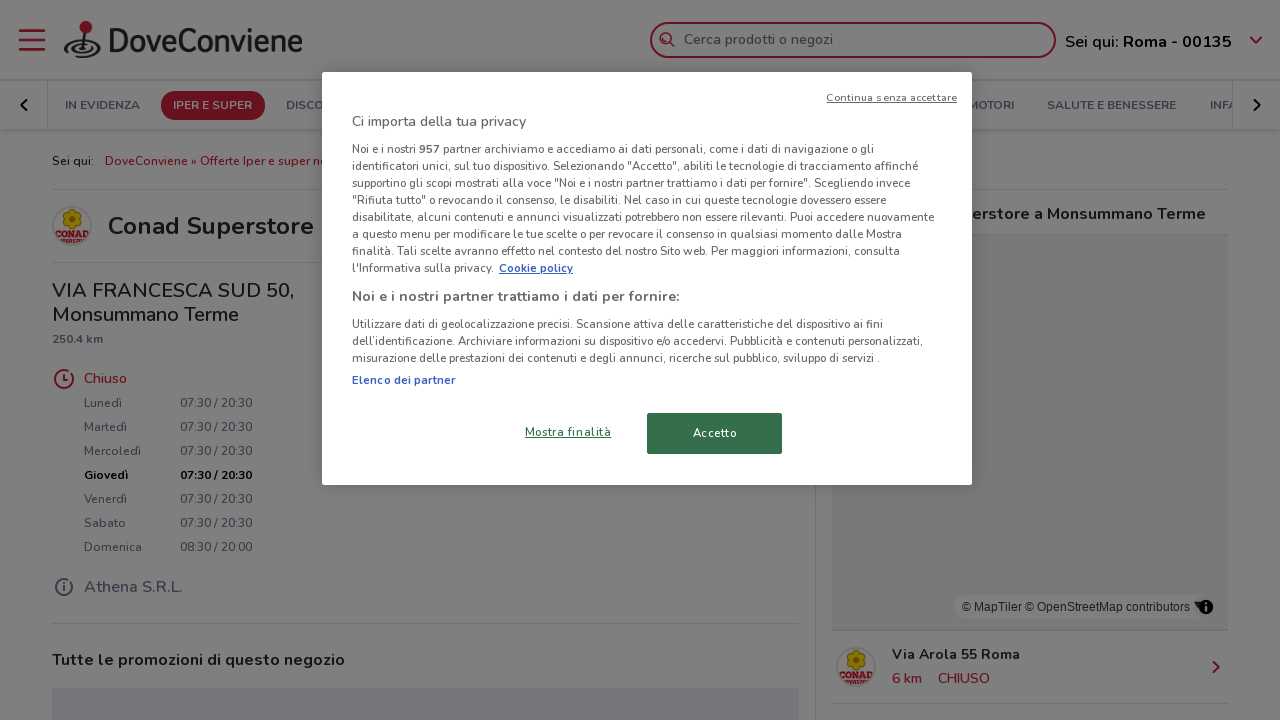

--- FILE ---
content_type: text/html; charset=UTF-8
request_url: https://www.doveconviene.it/negozi/conad-superstore/1185327/via-francesca-sud-50
body_size: 16753
content:

<!DOCTYPE html>
<html lang="it">
<head>
			<script type="text/javascript">
			window.DCConfig = {"map":{"apiKey":"AIzaSyBpqfwB1xywP2DcJ5dGOjJmQxa-1aGslig","serverApiKey":"AIzaSyDEGkAFMcshcC6mmXewxmrQemfmExwyPC0","language":"it","country":"it","woosmapApiKey":"woos-e4b99627-d6b0-3835-9844-81d66e333a44","woosmapPrivateApiKey":"322b2812-8ce9-48f8-b79a-a5de9b5953ee"},"mobileClient":false,"UIOptions":{"wizardDisabled":true},"deviceInfo":{"platform":"MacOSX","browser":"Chrome","version":"0.0","browser_name_regex":"\/^mozilla\\\/5\\.0 \\(.*mac os x.*\\) applewebkit.* \\(.*khtml.*like.*gecko.*\\) .*chrome\\\/.* safari\\\/.*$\/","browser_name_pattern":"mozilla\/5.0 (*mac os x*) applewebkit* (*khtml*like*gecko*) *chrome\/* safari\/*","parent":"Chrome Generic","comment":"Chrome Generic","browser_type":"unknown","browser_bits":"0","browser_maker":"Google Inc","browser_modus":"unknown","majorver":"0","minorver":"0","platform_version":"unknown","platform_description":"unknown","platform_bits":"0","platform_maker":"unknown","alpha":"false","beta":"false","win16":"false","win32":"false","win64":"false","frames":"false","iframes":"false","tables":"false","cookies":"false","backgroundsounds":"false","javascript":"false","vbscript":"false","javaapplets":"false","activexcontrols":"false","ismobiledevice":false,"istablet":false,"issyndicationreader":"false","crawler":false,"isfake":"false","isanonymized":"false","ismodified":"false","cssversion":"0","aolversion":"0","device_name":"unknown","device_maker":"unknown","device_type":"Desktop","device_pointing_method":"mouse","device_code_name":"unknown","device_brand_name":"unknown","renderingengine_name":"unknown","renderingengine_version":"unknown","renderingengine_description":"unknown","renderingengine_maker":"unknown"},"importantCity":"","jsString":{"geolocationBox":{"indirizzo_vuoto":"Inserisci un indirizzo","indirizzo_sbagliato":"Indirizzo non trovato"},"mapStores":{"negozi":"Negozi"},"retailerSearch":{"retailer_not_found":"Catena non trovata"},"subscriptions":{"at_least_a_category":"Devi selezionare almeno una categoria","select_a_city":"Seleziona una citt\u00e0","email_not_valid":"Email non valida"},"storesHours":{"open":"Aperto","closed":"Chiuso"},"adsense":{"box_title":"Sponsorizzato","expiring_label":"Non scade","ads":"Ads"},"autocomplete":{"empty_state_title":"Non ci sono risultati per \u201c{{searchText}}\u201d","empty_state_body":"Prova con una nuova ricerca: inserisci il nome di un negozio, un marchio o un prodotto. Qui sotto trovi alcuni esempi","recommended":"Consigliati","recommendedRetailers":"Negozi consigliati","recommendedCategories":"Prodotti pi\u00f9 ricercati","recommendedBrands":"Migliori Marche","history":"Ricerche recenti","retailers":"Prodotti o Negozi","brands":"Marche","categories":"Prodotti pi\u00f9 ricercati","clearHistory":"Cancella","showAll":"Mostra tutti","sponsoredGibsTitle":"In primo piano","sponsoredGibLabel":"In evidenza","viewAll":"Vedi tutti"},"productsSearch":{"filtersEmptyStateTitle":"Non ci sono risultati per \u201c{{category_name}}\u201d","filtersEmptyStateSubTitle":"Prova a modificare i filtri o effettuare una nuova ricerca, inserendo il nome di un negozio, di un marchio o di un prodotto."},"flyerInfo":{"toggleTableOfContents":"Indice del volantino","toggleNavigator":"Tutte le pagine","storesSectionTitle":"I negozi pi\u00f9 vicini"}},"surveyContent":{"enable":false,"link":"https:\/\/it.surveymonkey.com\/r\/RY8YFTP","title":"Aiutaci a migliorare DoveConviene!","description":"Ti chiediamo pochi secondi per rispondere ad alcune domande. Ci aiuterai a migliorare il servizio!","openTimeout":5000},"iubenda":{"cookiePolicyId":748674,"siteId":63217,"lang":"it","cmpApiKey":"31HHALrsKRsP6FNHyTUn5AZzzHExpZGk","position":"float-center","backgroundOverlay":true,"rejectButtonDisplay":false},"otDomainScriptString":"e167ccb1-e6cf-46d1-921c-6f30ea488f55","fbPixelId":"530194590435381","controllerName":"localizedStores","controllerAction":"viewWithInfo","utmMedium":"s","adSense":{"enable":true,"client":"ca-pub-1374034004618092","HomePage":{"onlyImportantCity":true},"adsGridPositions":[5,10]},"advRed":{"isEnabled":true,"scriptUrl":"https:\/\/cdn1.adv.red\/adv_call_doveconviene.js"},"adwPixel":{"id":"AW-812326464","label":"z-2mCNS7kogBEMC8rIMD"},"DV360AdvPixel":{"id":"DC-13946204","label":"invmedia\/dovec00+per_session","noScriptId":"13946204"},"extnPixel":{"id":"AW-812359052"},"domain":"doveconviene.it","ampCookiebarURL":null,"baseUrl":"doveconviene.it","dfp":{"siteName":"it_doveconviene_site","interstitial":{"adUnit":"interstitial_mobile","browsePercentages":{"default":33,"premium":33}}},"timeoutImprovePosition":1000,"googleTagManager":{"id":"GTM-57FJ4Z"},"criteo":{"accountId":29222,"isEnabled":true},"optimizeAbTests":{"crossellEvolution":{"experimentId":"df_575yZRFqr9DzH7qCgMA"}},"advConf":{"categoriesSlotsId":{"animali":"401861337","arredamento":"401861457","back-to-school":"21662402241","banche-e-assicurazioni":"21662326661","black-friday":"21665976452","bricolage":"401861577","consegne-a-domicilio":"21932877915","crossell":"403382097","cura-casa-e-corpo":"401861697","discount":"401861817","elettronica":"401861937","estate":"401862057","featured":"401862177","festa-della-mamma":"401862297","in-evidenza":"21662418769","infanzia-e-giochi":"401862417","interstitial_mobile":"21815846788","iper-e-super":"401862537","motori":"401862657","natale":"401862777","novita":"22846789382","ristoranti":"401862897","salute-e-benessere":"21662402055","san-valentino":"401863017","speciale-pasqua":"401863137","sport-e-moda":"401863257","stazioni-di-servizio":"21820543034","servizi":"21662327942","test_interstitial_mobile":"21818220411","vetrina":"21723387422","viaggi":"401863377"},"homeCategory":{"mastheadFooter":{"slotId":"22264448855","sizes":{"mobile":[[300,250],[300,100]],"tablet":[[728,90]],"desktop":[[970,250],[970,90],[980,90]]},"isEnabled":true,"slotName":"IT_InPagina_2"},"gridBanner":{"slotId":"22264713918","sizes":{"mobile":[[300,250],[300,100]],"tablet":[[728,90]],"desktop":[[970,250],[970,90],[980,90]]},"isEnabled":true,"slotName":"IT_InPagina_1"},"shopperBranding":{"sizes":{"mobile":[[300,250],[300,100],[320,100],[320,50],"fluid",[1,1]],"tablet":[[728,90],"fluid",[1,1]],"desktop":[[728,90],[970,250],[970,90],[980,90],[990,250],[980,250],"fluid",[1,1]]}}},"grid":{"isEnabled":true,"positions":[{"slotId":"22264419907","position":9,"slotName":"IT_Rettangolo_Griglia1","sizes":{"desktop":[[300,250]],"tablet":[[300,250]],"mobile":[[300,250]]}},{"slotId":"22264467857","position":20,"slotName":"IT_Rettangolo_Griglia2","sizes":{"desktop":[[300,250]],"tablet":[[300,250]],"mobile":[[300,250]]}}]},"crossell":{"isEnabled":true,"positions":[{"slotId":"22264518697","position":5,"slotName":"IT_CrossSell_Desktop","sizes":{"mobile":[],"tablet":[],"desktop":[[160,600]]}}]},"viewer":{"slotId":"22264841382","sizes":{"mobile":[[320,100],[300,100],[320,50]],"tablet":[[728,90]],"desktop":[]},"isEnabled":true,"slotName":"IT_FooterViewer"},"retailer":{"mastheadHead":{"slotId":"22264504274","isEnabled":true,"sizes":{"mobile":[[320,50],[320,100],[300,250],[300,100],"fluid",[1,1]],"tablet":[[728,90],"fluid",[1,1]],"desktop":[[990,250],[980,250],[970,250],[970,90],[980,90],"fluid",[1,1]]},"slotName":"IT_Masthead_pgRetailer1"},"leftAdvSlot":{"slotId":"22264817115","isEnabled":true,"sizes":{"mobile":[[300,250],[300,100]],"tablet":[[320,100],[320,50]],"desktop":[[728,90]]},"slotName":"IT_pgRetailer2"},"rightAdvSlot":{"slotId":"22264539230","isEnabled":true,"sizes":{"mobile":[[300,250]],"tablet":[[160,600]],"desktop":[[300,600]]},"slotName":"IT_pgRetailer3"},"seoRetailerSlot":{"slotId":"22264823352","isEnabled":true,"sizes":{"mobile":[[300,250],[300,100]],"tablet":[[320,100],[320,50],[728,90]],"desktop":[[728,90]]},"slotName":"IT_pgRetailer4"},"mastheadFooter":{"slotId":"22264547297","isEnabled":true,"sizes":{"mobile":[[300,250],[300,100]],"tablet":[[320,100],[320,50],[728,90]],"desktop":[[970,250],[970,90],[980,90],[728,90]]},"slotName":"IT_pgRetailer5"}}},"search":{"priceFormat":["digits","currency"],"autocompleteSponsoredFlyerGibsLimit":10,"autocompleteInitialRetailersShownLimit":8,"autocompleteInitialBrandsShownLimit":3,"autocompleteResultsLimit":10,"enableTooltip":false,"dominationSponsoredFlyerGibsLimit":10,"sponsoredProductsLimit":10,"disableSharedBrandsOnSearch":false},"reviews":{"enabled":true},"dynamicMap":{"styleUrl":"https:\/\/maps.dovefila.it\/styles\/osm-bright\/style.json","enabled":true,"interactive":false},"assetsVersion":1765876134074,"googleAnalyticsID":"UA-18970919-7","googleAnalytics4ID":"G-NRMB2JTRLR","isPayingCountry":true,"is_webp_enabled":true,"retail_media_advs":{"viewerPage":{"footer":{"id":"234290497","adUnitId":"23202495730","slotName":"RetailMedia-Web\/RetailMedia-Web-728x90","isEnabled":true,"sizes":{"mobile":[[320,50]],"tablet":[[728,90]]}},"footer_mobile":{"id":"234290497","adUnitId":"23202495730","slotName":"RetailMedia-Web\/RetailMedia-Web-320x50","isEnabled":true,"sizes":{"mobile":[[320,50]]}},"slide":{"id":"234290497","adUnitId":"23202401850","slotName":"RetailMedia-Web\/RetailMedia-Web-300x250-viewer","isEnabled":true,"sizes":{"mobile":[[300,250]],"tablet":[[336,280],[300,250]]}}}},"country":"it","renderedLocation":[41.933,12.455],"userPosition":[41.933,12.455],"currentLocationSlug":"","locationStatus":"confirmPosition","adForm":{"enabled":true,"enabledCategoryCustomVar":true,"pm":"1451198","divider":"|","pagename":"Accesso su Doveconviene.it","categoryPageName":"Accesso su Categoria Doveconviene.it","viewerPageName":"Accesso su viewer Doveconviene.it","allPagesName":"Accesso su ALL Page Doveconviene.it","HttpHost":"track.adform.net"},"comscore":{"enabled":true,"c1":"2","c2":"32351022"},"utmSource":"direct","importantRetailers":[{"id":"656","name":"Unieuro","logo":"\/\/it-it-media.shopfully.cloud\/images\/catene\/segnalino_unieuro_webp.webp","href":"\/volantino\/unieuro","slug":"unieuro"},{"id":"159","name":"MD","logo":"\/\/it-it-media.shopfully.cloud\/images\/catene\/segnalino_md_webp.webp","href":"\/volantino\/md","slug":"md"},{"id":"122","name":"Tecnomat","logo":"\/\/it-it-media.shopfully.cloud\/images\/catene\/segnalino_tecnomat_webp.webp","href":"\/volantino\/tecnomat","slug":"tecnomat"}],"importantCategories":[{"id":14786,"name":"Biscotti","slug":"biscotti","parent_id":0,"description":"Biscotti","href":"\/prodotti\/biscotti"},{"id":14771,"name":"Colazione","slug":"colazione","parent_id":0,"description":"Colazione","href":"\/prodotti\/colazione"},{"id":14939,"name":"Acqua","slug":"acqua","parent_id":0,"description":"Acqua","href":"\/prodotti\/acqua"},{"id":14479,"name":"Crackers","slug":"crackers","parent_id":0,"description":"Crackers","href":"\/prodotti\/crackers"},{"id":14230,"name":"Tablet","slug":"tablet","parent_id":0,"description":"Tablet","href":"\/prodotti\/tablet"}]};
		</script>
	
	<!-- CMP -->
<script type="text/javascript">
  const {
    iubenda: {
      lang,
    }
  } = window.DCConfig
</script>


<!-- Cookie Policy -->

<!-- ---------------------------------------------------------------------------------------------------------------------------- -->


<!--  OneTrust Cookies Consent Notice start for www.doveconviene.it  -->
<script src="https://cdn.cookielaw.org/scripttemplates/otSDKStub.js" type="text/javascript" charset="UTF-8" data-domain-script="e167ccb1-e6cf-46d1-921c-6f30ea488f55"></script>

<script type="text/javascript">
  // https://github.com/InteractiveAdvertisingBureau/GDPR-Transparency-and-Consent-Framework/blob/master/TCFv2/IAB%20Tech%20Lab%20-%20CMP%20API%20v2.md

  window.getActiveGroups = () => window.OnetrustActiveGroups.split(',').filter(group => group !== '')
  const notOnlyNecessaryCookies = (cookieActiveGroups) => window.getActiveGroups().find(preference => preference !== 'C0001')
  const dispatchEvent = (eventName) => document.dispatchEvent(new CustomEvent(eventName))
  window.isPreferenceExpressed = () => (window.tcData
  && window.tcData.cmpStatus === 'loaded'
  && (window.tcData.eventStatus === 'useractioncomplete' || window.tcData.eventStatus === 'tcloaded'))
  window.checkCookiesAccepted = (inputGroup) => window.getActiveGroups().some(group => inputGroup === group)
  

  function OptanonWrapper() {
    const cookieButton = document.querySelector('#ot-sdk-btn') || {}
    cookieButton.innerText = 'Rivedi le tue scelte sui cookie'

    OneTrust.changeLanguage(lang === 'pt-BR' ? 'pt' : lang)
    __tcfapi('addEventListener', 2, (tcData, success) => {

      // considering that OptanonWrapper is run every time an action to cookie consent is triggered, 
      // we need to remove the listener every time the callback is called
      __tcfapi('removeEventListener', 2, () => {}, tcData.listenerId);

      if (!success) return

      window.tcData = tcData

      // OT is loaded for the first time
      if (tcData.cmpStatus === 'loaded' && tcData.eventStatus === 'cmpuishown') {
        dispatchEvent('ot:onReady')
      }

      // OT is loaded NOT for the first time
      if (tcData.eventStatus === 'tcloaded') {
        dispatchEvent('ot:onReady')
        dispatchEvent('ot:onConsentChanged')
        if (notOnlyNecessaryCookies(OnetrustActiveGroups)) {
          dispatchEvent('ot:onConsentGiven')
        }
      }

      // user completed a cookie action
      if (tcData.cmpStatus === 'loaded' && tcData.eventStatus === 'useractioncomplete' ) {
        dispatchEvent('ot:onConsentChanged')
        if (notOnlyNecessaryCookies(OnetrustActiveGroups)) dispatchEvent('ot:onConsentGiven')
      }
    })

  }

  const _iub = [] // temporary to avoid errors

  document.addEventListener('ot:onReady', () => console.log('OneTrust: loaded and ready'))
  document.addEventListener('ot:onConsentChanged', () => console.log('OneTrust: consent Changed'))
  document.addEventListener('ot:onConsentGiven', () => console.log('OneTrust: consent given'))

</script>
<!-- OneTrust Cookies Consent Notice end for www.doveconviene.it -->

<!-- Override styling of cookies preferences link -->
<style>
  #ot-sdk-btn, #ot-sdk-btn.optanon-show-settings {
    background-color: transparent !important;
    color: black !important;
    border: none !important;
    padding: 0 !important;
    font-size: 12px !important;
    cursor: pointer;
  }

  #ot-sdk-btn:hover {
    text-decoration: underline;
    background-color: transparent !important;
  }
</style>
	<meta http-equiv="Content-Type" content="text/html; charset=utf-8" />	<meta http-equiv="X-UA-Compatible" content="IE=edge"/>
	<title>Conad Superstore in VIA FRANCESCA SUD 50, Monsummano Terme: informazioni e offerte</title>

	<meta name="viewport" content="width=device-width, user-scalable=no, initial-scale=1.0, minimum-scale=1.0, maximum-scale=1.0">

	<link rel="icon" href="/assets/img/favicon.ico?v=1765876134074" type="image/x-icon" />

				<link href="https://www.doveconviene.it/negozi/conad-superstore/1185327/via-francesca-sud-50" rel="canonical" />

					
			<meta name="robots" content="index">
	
																																								
							<meta name="google-site-verification" content="zG7FQkdgzwC8pM6Vv0NNOomip-0eGqV3UFhmTBdeCok"/>			<meta name="apple-itunes-app_back" content="app-id=446366839, app-argument=dvc://www.doveconviene.it/negozi/conad-superstore/1185327/via-francesca-sud-50"/>			<meta name="google-play-app" content="app-id=it.doveconviene.android"/>			<meta name="msApplication-PackageFamilyName" content="DoveConviene"/>			<meta name="msApplication-ID" content="DoveConviene.DoveConviene.8598f2dc-7fd1-4c29-8cdd-061504321e7f"/>			<meta name="google" content="nositelinkssearchbox"/>			<meta name="description" content="Orario Conad Superstore in VIA FRANCESCA SUD 50, Monsummano Terme: come arrivare, offerte attive e informazioni aggiornate."/>			<meta property="fb:app_id" content="411475122212302"/>			<meta property="og:site_name" content="DoveConviene"/>			<meta property="og:url" content="https://www.doveconviene.it/negozi/conad-superstore/1185327/via-francesca-sud-50"/>			<meta property="og:type" content="website"/>			<meta property="og:title" content="Conad Superstore in VIA FRANCESCA SUD 50, Monsummano Terme: informazioni e offerte"/>			<meta property="og:description" content="Orario Conad Superstore in VIA FRANCESCA SUD 50, Monsummano Terme: come arrivare, offerte attive e informazioni aggiornate."/>	
		<script src='/assets/js/maplibre-gl.js?v=1765876134074'></script>
	<link href='/assets/css/maplibre-gl.css?v=1765876134074' rel='stylesheet' />

	<link rel="stylesheet" type="text/css" href="/assets/css/store-page.min.css?v=1765876134074"/>
	<script type="application/ld+json">
		{
    "@context": "http://schema.org",
    "@type": "Organization",
    "name": "DoveConviene",
    "url": "https://www.doveconviene.it",
    "logo": "https://www.doveconviene.it/assets/img/logos/logo-main_it.png?1765876134074",
    "sameAs": [
        "https://www.facebook.com/doveconviene",
        "https://twitter.com/doveconviene",
        "https://linkedin.com/company/shopfully/"
    ]
}	</script>

	<script type="application/ld+json">
		{
    "@context": "http://schema.org",
    "@type": "WebSite",
    "name": "DoveConviene",
    "url": "https://www.doveconviene.it"
}	</script>

	
		<script type="text/javascript">
		var dataLayer = [{"page_type":"store","category_slug":"iper-e-super","retailer_slug":"conad-superstore","ract":"LocalizedStores.viewWithInfo","url":"\/negozi\/conad-superstore\/1185327\/via-francesca-sud-50"}];
	</script>
		<!-- Google Tag Manager -->
<noscript><iframe src="//www.googletagmanager.com/ns.html?id=GTM-57FJ4Z"
height="0" width="0" style="display:none;visibility:hidden"></iframe></noscript>
<script>(function(w,d,s,l,i){w[l]=w[l]||[];w[l].push({'gtm.start':
new Date().getTime(),event:'gtm.js'});var f=d.getElementsByTagName(s)[0],
j=d.createElement(s),dl=l!='dataLayer'?'&l='+l:'';j.async=true;j.src=
'//www.googletagmanager.com/gtm.js?id='+i+dl;f.parentNode.insertBefore(j,f);
})(window,document,'script','dataLayer','GTM-57FJ4Z');</script>
<!-- End Google Tag Manager -->	
	<!-- Begin Swiper -->
		<link href='/assets/css/swiper-bundle.min.css?v=1765876134074' rel='stylesheet' />
	<!-- End Swiper -->

	</head>

<body>
		<div class="mainWrapper " id="bb-mainWrapper">
		<div class="mainWrapper__header" id="bb-mainWrapper__header">

						<div class="mainHeader" id="bb-mainHeader">
    <div class="mainHeader__content" id="bb-mainHeaderContent">
        
        <div class="sidenav-wrapper">
  <nav id="js-sidenav" role="navigation" class="sidenav">
    <ul class="sidenav-list">
      <li class="sidenav-header">
  <div class="sidenav-header__logo">
    
<a href="/"><img src="/assets/img/logos/logo-main_it.png?v=1765876134074" alt="DoveConviene - Le offerte dei negozi intorno a te"/></a>  </div>
  <h3 class="sidenav-header__title">
    Esplora  </h3>
</li>      
<li class="sidenav-item sidenav-item--category" data-category-slug='in-evidenza'>
      <a href="/" class="sidenav-item-content">
      
  <div class="sidenav-item__icon">
    
  <span class="icon " data-svg="/assets/icons/home.svg?v=1765876134074"></span>
  </div>
<div class="sidenav-item__text">
  In Evidenza</div>
    </a>
    </li>            
<li class="sidenav-item sidenav-item--categories" >
      <div class="sidenav-item-content">
      
  <div class="sidenav-item__icon">
    
  <span class="icon " data-svg="/assets/icons/category.svg?v=1765876134074"></span>
  </div>
<div class="sidenav-item__text">
  Categorie</div>
    </div>
	      

<ul class="sidenav-list sidenav-list--submenu">
    
<li class="sidenav-item sidenav-item--category" data-category-slug='iper-e-super'>
      <a href="/iper-e-super" class="sidenav-item-content">
      
<div class="sidenav-item__text">
  Iper e super</div>
    </a>
    </li>    
<li class="sidenav-item sidenav-item--category" data-category-slug='discount'>
      <a href="/discount" class="sidenav-item-content">
      
<div class="sidenav-item__text">
  Discount</div>
    </a>
    </li>    
<li class="sidenav-item sidenav-item--category" data-category-slug='elettronica'>
      <a href="/elettronica" class="sidenav-item-content">
      
<div class="sidenav-item__text">
  Elettronica</div>
    </a>
    </li>  <div class="sidenav-collapse sidenav-collapse--close">
    

<li class="sidenav-item sidenav-collapse__head" id='js-menuShowAllCategories' role='button'>
      <div class="sidenav-item-content">
      
<div class="sidenav-item__text">
  Visualizza tutte le categorie</div>
  <div class="sidenav-collapse__icon"><span class="icon" data-svg=/assets/icons/arrow_down.svg?v=1765876134074></span></div>    </div>
	  </li>    <ul id="js-menuCollapsedCategories" class="sidenav-list sidenav-collapse__content">
          
<li class="sidenav-item sidenav-item--category" data-category-slug='novita'>
      <a href="/novita" class="sidenav-item-content">
      
<div class="sidenav-item__text">
  Novità</div>
    </a>
    </li>          
<li class="sidenav-item sidenav-item--category" data-category-slug='cura-casa-e-corpo'>
      <a href="/cura-casa-e-corpo" class="sidenav-item-content">
      
<div class="sidenav-item__text">
  Cura casa e corpo</div>
    </a>
    </li>          
<li class="sidenav-item sidenav-item--category" data-category-slug='bricolage'>
      <a href="/bricolage" class="sidenav-item-content">
      
<div class="sidenav-item__text">
  Bricolage</div>
    </a>
    </li>          
<li class="sidenav-item sidenav-item--category" data-category-slug='arredamento'>
      <a href="/arredamento" class="sidenav-item-content">
      
<div class="sidenav-item__text">
  Arredamento</div>
    </a>
    </li>          
<li class="sidenav-item sidenav-item--category" data-category-slug='motori'>
      <a href="/motori" class="sidenav-item-content">
      
<div class="sidenav-item__text">
  Motori</div>
    </a>
    </li>          
<li class="sidenav-item sidenav-item--category" data-category-slug='salute-e-benessere'>
      <a href="/salute-e-benessere" class="sidenav-item-content">
      
<div class="sidenav-item__text">
  Salute e Benessere</div>
    </a>
    </li>          
<li class="sidenav-item sidenav-item--category" data-category-slug='infanzia-e-giochi'>
      <a href="/infanzia-e-giochi" class="sidenav-item-content">
      
<div class="sidenav-item__text">
  Infanzia e giochi</div>
    </a>
    </li>          
<li class="sidenav-item sidenav-item--category" data-category-slug='animali'>
      <a href="/animali" class="sidenav-item-content">
      
<div class="sidenav-item__text">
  Animali</div>
    </a>
    </li>          
<li class="sidenav-item sidenav-item--category" data-category-slug='sport-e-moda'>
      <a href="/sport-e-moda" class="sidenav-item-content">
      
<div class="sidenav-item__text">
  Sport e Moda</div>
    </a>
    </li>          
<li class="sidenav-item sidenav-item--category" data-category-slug='banche-e-assicurazioni'>
      <a href="/banche-e-assicurazioni" class="sidenav-item-content">
      
<div class="sidenav-item__text">
  Banche e Assicurazioni</div>
    </a>
    </li>          
<li class="sidenav-item sidenav-item--category" data-category-slug='viaggi'>
      <a href="/viaggi" class="sidenav-item-content">
      
<div class="sidenav-item__text">
  Viaggi</div>
    </a>
    </li>          
<li class="sidenav-item sidenav-item--category" data-category-slug='ristoranti'>
      <a href="/ristoranti" class="sidenav-item-content">
      
<div class="sidenav-item__text">
  Ristoranti</div>
    </a>
    </li>          
<li class="sidenav-item sidenav-item--category" data-category-slug='servizi'>
      <a href="/servizi" class="sidenav-item-content">
      
<div class="sidenav-item__text">
  Servizi</div>
    </a>
    </li>        </ul>
  </div>
</ul>  </li>            
<li class="sidenav-item " >
      <a href="/catene-e-negozi" class="sidenav-item-content">
      
  <div class="sidenav-item__icon">
    
  <span class="icon " data-svg="/assets/icons/store.svg?v=1765876134074"></span>
  </div>
<div class="sidenav-item__text">
  Negozi</div>
    </a>
    </li>              
<li class="sidenav-item " >
      <a href="/subscriptions/add" class="sidenav-item-content">
      
  <div class="sidenav-item__icon">
    
  <span class="icon " data-svg="/assets/icons/alert.svg?v=1765876134074"></span>
  </div>
<div class="sidenav-item__text">
  Newsletter</div>
    </a>
    </li>                </ul>
  </nav>
  <div class="sidenav-overlay">
    
  <span class="icon " data-svg="/assets/icons/close.svg?v=1765876134074"></span>
  </div>
</div>        <header class="toolbar" id="bb-header-main">
	<div class="toolbar__logoActions">

		<div id="bb-menu" class="toolbar__menu">
			<span class="icon">
				<svg xmlns="http://www.w3.org/2000/svg" viewBox="0 0 24 24"><path fill="none" d="M0 0h24v24H0z"/><path d="M3 4h18c.6 0 1 .4 1 1s-.4 1-1 1H3c-.6 0-1-.4-1-1s.4-1 1-1zm0 7h18c.6 0 1 .4 1 1s-.4 1-1 1H3c-.6 0-1-.4-1-1s.4-1 1-1zm0 7h18c.6 0 1 .4 1 1s-.4 1-1 1H3c-.6 0-1-.4-1-1s.4-1 1-1z" fill-rule="evenodd" clip-rule="evenodd"/></svg>			</span>
		</div>

		<div class="toolbar__logo">
			
<a href="/"><img src="/assets/img/logos/logo-main_it.png?v=1765876134074" alt="DoveConviene - Le offerte dei negozi intorno a te"/></a>		</div>

					<div class="toolbar__search">
				
<div id="js-new-autocomplete" class="new-autocomplete "  data-utm_source='direct' data-utm_medium='h' data-c='it_IT' data-t='w' data-lat='41.933' data-lng='12.455' data-dcid='6972b2ae-6588-47d3-a11f-063b0a6b34a0' data-et='' data-ts='' data-locationSource='f'>
  <div class="autocomplete__input-wrapper">
    <div class="autocomplete__search-bar">
      <input id="js-mainHeaderSearch" type="text" placeholder="Cerca prodotti o negozi" class="input disabled" autocomplete="off" />
      <div id="js-search-icon" class="inputIcon__icon autocomplete__icon autocomplete__icon-search color--mid_grey">
        <span class="icon searchIcon">
          <svg xmlns="http://www.w3.org/2000/svg" viewBox="0 0 24 24"><path fill="none" d="M0 0h24v24H0z"/><path d="M16.8 15.4l4.9 4.9c.4.4.4 1 0 1.4s-1 .4-1.4 0l-4.9-4.9c-1.4 1.1-3.2 1.8-5.1 1.8-4.6 0-8.3-3.7-8.3-8.3S5.7 2 10.3 2s8.3 3.7 8.3 8.3c0 1.9-.7 3.7-1.8 5.1zm-6.5 1.2c3.5 0 6.3-2.8 6.3-6.3S13.8 4 10.3 4 4 6.8 4 10.3s2.8 6.3 6.3 6.3zm-5.4-6.3c0-.5.4-1 1-1s1 .4 1 1c0 1.9 1.5 3.4 3.4 3.4.5 0 1 .4 1 1s-.4 1-1 1c-3 0-5.4-2.4-5.4-5.4z"/></svg>        </span>
        <span class="icon loadingIcon">
          <img src="/assets/img/loader.gif?v=1765876134074" alt="Loading">
        </span>
      </div>
      <div class="inputIcon__icon autocomplete__icon autocomplete__icon-clear color--mid_grey">
        
  <span class="icon " data-svg="/assets/icons/close_circle.svg?v=1765876134074"></span>
      </div>
    </div>

    <div class="autocomplete__icon autocomplete__icon-close">
      
  <span class="icon " data-svg="/assets/icons/close.svg?v=1765876134074"></span>
    </div>

    <div class="tooltip is-hidden" id="js-searchTooltip">
      <p class="tooltip__text">Da oggi puoi cercare i tuoi negozi, marchi e prodotti preferiti direttamente da qui</p>
      <p class="tooltip__button-wrapper">
        <span class=tooltip__action>Ho capito</span>
      </p>
    </div>
  </div>
  <div class="autocomplete__dropdown bgColor--white">
    <div class="autocomplete__results"></div>
    <div class="autocomplete__loader">
      <span class="icon loadingIcon">
        <img src="/assets/img/loader.gif?v=1765876134074" alt="Loading">
      </span>
    </div>
  </div>
</div>
			</div>
		
	</div>

	<div class="toolbar__geolocator" id="bb-toolbarGeolocator">
		<div>
			


<div id="bb-geolocator" class="geolocator">

  <div id="bb-geolocatorCTA" class="geolocator__cta">
    <div class="geolocator__text">
      
      <div class="geolocator__address">
        <span class="geolocator__prefix bb-formPrefix">Sei qui:</span>
        Roma - 00135      </div>
    </div>
    
    <div class="geolocator__icon">

      <button class="color--primary bb-improvePositionBtn button--icon" type="button"><div class="button__flexWrapper "><div class="button__icon"><div class="icon" data-svg="/assets/icons/arrow_down.svg?v=1765876134074"></div></div></div></button>    </div>
  </div>

  <div id="bb-dialog-geolocation" class="geolocator__dropdownMenu closed">
    <div class="textAlign--center">
      <h3 class="title">Modifica la tua posizione!</h3>
      
        <form action="#">
          <div class="form-group bb-formGroup">
            <div class="form-group--input_wrapper geolocator bb-formGroupWrapper">
	<input class="form-control bb-placeAutocompleteInput geolocator__input" type="text" placeholder="Roma - 00135">
	<div class="bb-formIcon input-icon icon location_icon">
		<span class="location_icon__pin bb-resetPlaceAutocomplete" data-svg="/assets/icons/close_circle.svg?v=1765876134074"></span>
		<span class="location_icon__error" data-svg="/assets/icons/error.svg?v=1765876134074"></span>
	</div>
	<div class="input-icon icon is-loading_img"><img src="/assets/img/loader.gif?v=1765876134074" alt="Loading"></div>
	<ul class="suggestion-list is-hidden bb-placeAutocompleteSuggestions"></ul>
</div>
          </div>
        </form>

        <div id="bb-findLocation" class="hidden geolocator__findLocation">
          <div class="findLocation__divider">
            oppure
            <div class="findLocation__loader"><img src="/assets/img/loader.gif?v=1765876134074" alt="Loading"></div>
          </div>

          <button class="button--raised bgColor--primary button--icon color--white bb-findLocationBtn findLocation__button button--icon" wrapperClass="categoriesMenu__buttonWrapper" type="button" reversed="reversed"><div class="button__flexWrapper categoriesMenu__buttonWrapper"><div class="button__text">Trovami</div><div class="button__icon"><div class="icon" data-svg="/assets/icons/gps.svg?v=1765876134074"></div></div></div></button>        </div>

    </div>
  </div>
</div>

<form id="bb-geoform" action="/Users/changePosition" method="post">
    <input type="hidden" id="bb-geoform-data" name="data"/>
</form>
		</div>
	</div>
</header>

<script type="text/template" id="bb-templateSuggestion">
	<span><%=description%></span>
</script>
                <div class="mainHeader__categoriesMenu" id="bb-mainHeaderCategoriesMenu">
            <div class="categories-menu-wrapper color--mid_grey">
  <nav id="js-categoriesMenu" class="categories-menu swiper">
    <ul class="swiper-wrapper categories-menu__list">
                <li data-index="0" class="swiper-slide categories-menu__item ">
              <a class="categories-menu__link" data-category-slug="in-evidenza" href="/">
                In Evidenza              </a>
          </li>
                  <li data-index="1" class="swiper-slide categories-menu__item categories-menu__item--active">
              <a class="categories-menu__link" data-category-slug="iper-e-super" href="/iper-e-super">
                Iper e super              </a>
          </li>
                  <li data-index="2" class="swiper-slide categories-menu__item ">
              <a class="categories-menu__link" data-category-slug="discount" href="/discount">
                Discount              </a>
          </li>
                  <li data-index="3" class="swiper-slide categories-menu__item ">
              <a class="categories-menu__link" data-category-slug="elettronica" href="/elettronica">
                Elettronica              </a>
          </li>
                  <li data-index="4" class="swiper-slide categories-menu__item ">
              <a class="categories-menu__link" data-category-slug="novita" href="/novita">
                Novità              </a>
          </li>
                  <li data-index="5" class="swiper-slide categories-menu__item ">
              <a class="categories-menu__link" data-category-slug="cura-casa-e-corpo" href="/cura-casa-e-corpo">
                Cura casa e corpo              </a>
          </li>
                  <li data-index="6" class="swiper-slide categories-menu__item ">
              <a class="categories-menu__link" data-category-slug="bricolage" href="/bricolage">
                Bricolage              </a>
          </li>
                  <li data-index="7" class="swiper-slide categories-menu__item ">
              <a class="categories-menu__link" data-category-slug="arredamento" href="/arredamento">
                Arredamento              </a>
          </li>
                  <li data-index="8" class="swiper-slide categories-menu__item ">
              <a class="categories-menu__link" data-category-slug="motori" href="/motori">
                Motori              </a>
          </li>
                  <li data-index="9" class="swiper-slide categories-menu__item ">
              <a class="categories-menu__link" data-category-slug="salute-e-benessere" href="/salute-e-benessere">
                Salute e Benessere              </a>
          </li>
                  <li data-index="10" class="swiper-slide categories-menu__item ">
              <a class="categories-menu__link" data-category-slug="infanzia-e-giochi" href="/infanzia-e-giochi">
                Infanzia e giochi              </a>
          </li>
                  <li data-index="11" class="swiper-slide categories-menu__item ">
              <a class="categories-menu__link" data-category-slug="animali" href="/animali">
                Animali              </a>
          </li>
                  <li data-index="12" class="swiper-slide categories-menu__item ">
              <a class="categories-menu__link" data-category-slug="sport-e-moda" href="/sport-e-moda">
                Sport e Moda              </a>
          </li>
                  <li data-index="13" class="swiper-slide categories-menu__item ">
              <a class="categories-menu__link" data-category-slug="banche-e-assicurazioni" href="/banche-e-assicurazioni">
                Banche e Assicurazioni              </a>
          </li>
                  <li data-index="14" class="swiper-slide categories-menu__item ">
              <a class="categories-menu__link" data-category-slug="viaggi" href="/viaggi">
                Viaggi              </a>
          </li>
                  <li data-index="15" class="swiper-slide categories-menu__item ">
              <a class="categories-menu__link" data-category-slug="ristoranti" href="/ristoranti">
                Ristoranti              </a>
          </li>
                  <li data-index="16" class="swiper-slide categories-menu__item ">
              <a class="categories-menu__link" data-category-slug="servizi" href="/servizi">
                Servizi              </a>
          </li>
                  </ul>
  </nav>

  <div class="categories-menu__navigation categories-menu__navigation--prev">
      <button class="button--block bgColor--white activeColor--primary disabledColor--light_grey button--icon" type="button"><div class="button__flexWrapper "><div class="button__icon"><div class="icon" data-svg="/assets/icons/arrow_left.svg?v=1765876134074"></div></div></div></button>    </div>
    
    <div class="categories-menu__navigation categories-menu__navigation--next">
      <button class="button--block bgColor--white activeColor--primary disabledColor--light_grey button--icon" type="button"><div class="button__flexWrapper "><div class="button__icon"><div class="icon" data-svg="/assets/icons/arrow_right.svg?v=1765876134074"></div></div></div></button>    </div>
    
</div>
        </div>
    </div>
</div>
					</div>

		<div class="mainWrapper__content">
						<div id="bb-adv-wrapper" class="container bb-adv-wrapper"></div>
						<div class="container">
								<div class="shopperBrandingContainer" id="sb-banner"></div>
																						</div>
				
<main class="container container--withMargin storePage">

	

<header class="contentHeader " >
	

	
			<div class="contentHeader__breadcrumbs">
			
<div class="breadcrumbs">

	<span class="breadcrumbs__text">Sei qui:</span>

	<ol class="breadcrumbs__list">

					<li class="breadcrumbs__listItem">
									<a href="/">DoveConviene</a>							</li>
					<li class="breadcrumbs__listItem">
									<a href="/iper-e-super">Offerte Iper e super nelle vicinanze</a>							</li>
					<li class="breadcrumbs__listItem">
									<a href="/volantino/conad-superstore">Negozi Conad Superstore nelle vicinanze </a>							</li>
		
		<li class="breadcrumbs__listItem breadcrumbs__listItem--active">
			VIA FRANCESCA SUD 50 - Offerte, telefono e orari		</li>
	</ol>
</div>

<script type="application/ld+json">
	{
		"@context": "https://schema.org",
		"@type": "BreadcrumbList",
		"itemListElement":
		[
							{
					"@type": "ListItem",
					"position": 1,
					"item": {
							"@id": "/",
							"name": "DoveConviene"
						}
				},
											{
					"@type": "ListItem",
					"position": 2,
					"item": {
							"@id": "/iper-e-super",
							"name": "Offerte Iper e super nelle vicinanze"
						}
				},
											{
					"@type": "ListItem",
					"position": 3,
					"item": {
							"@id": "/volantino/conad-superstore",
							"name": "Negozi Conad Superstore nelle vicinanze "
						}
				},
											{
					"@type": "ListItem",
					"position": 4,
					"name": "VIA FRANCESCA SUD 50 - Offerte, telefono e orari"
				}
		]
	}
</script>
		</div>
	</header>

	<div class="storeContent">
		<div class="storeContent__main">
			<div class="storeContent__mainHeader">
				
  <a href="/volantino/conad-superstore" class="storeContent__mainHeaderLink"><div><img src="//it-it-media.shopfully.cloud/images/catene/segnalino_conad-superstore@2x_webp.webp" class="storeContent__mainHeaderLogo" alt="Conad Superstore"/></div> <span class='title'>Conad Superstore</span></a>
  <a href="/volantino/conad-superstore" class="bgColor--white color--primary button--icon_right text-transform--none button--icon"><div class="button__flexWrapper "><div class="button__icon"><div class="icon" data-svg="/assets/icons/arrow_right.svg?v=1765876134074"></div></div><div class="button__text">Più info</div></div></a>			</div>
			
<div class="pageTitle">
  <div class="contentHeader__title">
    <div class="contentHeader__titleContent">
      <h1 class="contentHeader__titleText">
        VIA FRANCESCA SUD 50, Monsummano Terme      </h1>
      <a href="https://www.google.com/maps/search/Conad+Superstore+VIA+FRANCESCA+SUD+50+Monsummano+Terme+PT/@43.842760691911,10.825309753418z" class="contentHeader__titleCta bgColor--white color--primary button--icon_right button--icon" target="_blank" rel="noopener nofollow"><div class="button__flexWrapper "><div class="button__icon"><div class="icon" data-svg="/assets/icons/directions.svg?v=1765876134074"></div></div></div></a>    </div>
    
          <div class="contentHeader__subTitle">
        <span class="color--mid_grey">
          250.4 km        </span>
      </div>
      </div>
  </div>
			
			<div class="storeContent__mainContent">
				<div class="storeInfo">
  
<div class="storeInfo__row storeInfo__storeHours closed" id="js-storeHours">
  <div class="storeInfo__icon" id="js-open-icon">
    
  <span class="icon " data-svg="/assets/icons/time.svg?v=1765876134074"></span>
  </div>
  <div class="storeInfo__hours">
    <div class="storeInfo__hours color--mid_grey" id="js-storeInfo">
      <ul class="storeHours">
        <li class="storeHours__item storeHours__header">
          <span id="js-storeHoursStateLabel"></span>
        </li>
                            <li class="storeHours__item storeHours__item--inactive" id="bb-store-day-2" data-hour='[{"from":"07:30","to":"20:30"}]'>
            <span class="storeHours__itemDay">
              Lunedì            </span>
            <span class="storeHours__itemTime">
              07:30 / 20:30            </span>
          </li>
                            <li class="storeHours__item storeHours__item--inactive" id="bb-store-day-3" data-hour='[{"from":"07:30","to":"20:30"}]'>
            <span class="storeHours__itemDay">
              Martedì            </span>
            <span class="storeHours__itemTime">
              07:30 / 20:30            </span>
          </li>
                            <li class="storeHours__item storeHours__item--inactive" id="bb-store-day-4" data-hour='[{"from":"07:30","to":"20:30"}]'>
            <span class="storeHours__itemDay">
              Mercoledì            </span>
            <span class="storeHours__itemTime">
              07:30 / 20:30            </span>
          </li>
                            <li class="storeHours__item storeHours__item--inactive" id="bb-store-day-5" data-hour='[{"from":"07:30","to":"20:30"}]'>
            <span class="storeHours__itemDay">
              Giovedì            </span>
            <span class="storeHours__itemTime">
              07:30 / 20:30            </span>
          </li>
                            <li class="storeHours__item storeHours__item--inactive" id="bb-store-day-6" data-hour='[{"from":"07:30","to":"20:30"}]'>
            <span class="storeHours__itemDay">
              Venerdì            </span>
            <span class="storeHours__itemTime">
              07:30 / 20:30            </span>
          </li>
                            <li class="storeHours__item storeHours__item--inactive" id="bb-store-day-7" data-hour='[{"from":"07:30","to":"20:30"}]'>
            <span class="storeHours__itemDay">
              Sabato            </span>
            <span class="storeHours__itemTime">
              07:30 / 20:30            </span>
          </li>
                            <li class="storeHours__item storeHours__item--inactive" id="bb-store-day-1" data-hour='[{"from":"08:30","to":"20:00"}]'>
            <span class="storeHours__itemDay">
              Domenica            </span>
            <span class="storeHours__itemTime">
              08:30 / 20:00            </span>
          </li>
              </ul>
    </div>  
  </div>
  <a id="js-storeOpenToggle" class="hidden bgColor--white color--primary button--icon_right storeHours__toggle button--icon"><div class="button__flexWrapper "><div class="button__icon"><div class="icon" data-svg="/assets/icons/arrow_up.svg?v=1765876134074"></div></div></div></a></div>
        <div class="storeInfo__row">
        <div class="storeInfo__icon color--mid_grey">
          
  <span class="icon " data-svg="/assets/icons/info.svg?v=1765876134074"></span>
        </div>
        <span class="color--mid_grey">Athena S.R.L.</span>
    </div>
  </div>			</div>
			<div class="storeContent__flyersList">
				<header class="contentHeader">
  <div class="contentHeader__title">
    <h2 class="title">
      Tutte le promozioni di questo negozio    </h2>
  </div>
</header>



<div class="artwork_empty-state textAlign--center">
	<div class="artwork_empty-state_img">
		
  <img  src='/assets/img/empty_state/empty-state_offerte.svg?v=1765876134074'>
 
	</div>
	<p class="artwork_empty-state_text color--mid_grey">
		Ci dispiace, al momento non abbiamo pubblicato volantini nella tua zona. Riprova più tardi.	</p>
</div>
							</div>
		</div>
		<div class="storeContent__storeList">
			<div class="storeContent__storeListHeader">
  	<h2 class="title">
		Negozi Conad Superstore a Monsummano Terme	</h2>
</div>
<div class="storeContent__storeListContent">
  <div class="staticMap__box">
<div id="js-storePageMap" class="mapWrapper"></div>
</div>  
<ul class="storeList">
<li class="storeList__item" id="js-address-415138">
	<div class="storeItem js-storeItem">
		<a class="storeItem__image" href="/volantino/conad-superstore">
			<div class="roundedImage">
				
  <img  src='/assets/img/product/retailer_placeholder.png?v=1765876134074' class=' lazyload' alt='Conad Superstore' data-src='//it-it-media.shopfully.cloud/images/catene/segnalino_conad-superstore@2x_webp.webp'>
			</div>
		</a>
		<a class="storeItem__content" href="/negozi/conad-superstore/415138/via-arola-55">
			<p class="paragraph font--bold">
				Via Arola 55 Roma			</p>
			<div class="storeItem__details">
									<span class="storeItem__detailsPrimary color--primary">
						6 km					</span>
													<span
						class="storeItem__detailsSecondary text--uppercase js-storeOpenLabel"
						data-storeHours='{"1":[{"stringToView":"08:00 \/ 21:00","dataTime":{"from":"08:00","to":"21:00"},"dataTime24":{"from":"08:00","to":"21:00"}}],"2":[{"stringToView":"08:00 \/ 21:00","dataTime":{"from":"08:00","to":"21:00"},"dataTime24":{"from":"08:00","to":"21:00"}}],"3":[{"stringToView":"08:00 \/ 21:00","dataTime":{"from":"08:00","to":"21:00"},"dataTime24":{"from":"08:00","to":"21:00"}}],"4":[{"stringToView":"08:00 \/ 21:00","dataTime":{"from":"08:00","to":"21:00"},"dataTime24":{"from":"08:00","to":"21:00"}}],"5":[{"stringToView":"08:00 \/ 21:00","dataTime":{"from":"08:00","to":"21:00"},"dataTime24":{"from":"08:00","to":"21:00"}}],"6":[{"stringToView":"08:00 \/ 21:00","dataTime":{"from":"08:00","to":"21:00"},"dataTime24":{"from":"08:00","to":"21:00"}}],"7":[{"stringToView":"08:00 \/ 21:00","dataTime":{"from":"08:00","to":"21:00"},"dataTime24":{"from":"08:00","to":"21:00"}}]}'
					>
					</span>
					
			</div>
		</a>
		<a class="storeItem__icon color--primary" href="/negozi/conad-superstore/415138/via-arola-55">
			
  <span class="icon " data-svg="/assets/icons/arrow_right.svg?v=1765876134074"></span>
		</a>
	</div>
	<div hidden style="display: none" class="bb-store"
data-id="415138"
data-lat="41.931867"
data-lng="12.38203"
data-icon="//it-it-media.shopfully.cloud/images/catene/segnalino_web_conad-superstore.png"
data-segnalino="//it-it-media.shopfully.cloud/images/catene/segnalino_conad-superstore@2x_webp.webp"
data-rslug="conad-superstore"
data-title="Via Arola 55 Roma"
data-address="Via Arola 55"
data-city="Roma"
    data-href="https://www.doveconviene.it/negozi/conad-superstore/415138/via-arola-55"
data-distance="6 km">
</div>
</li>

<li class="storeList__item" id="js-address-49257">
	<div class="storeItem js-storeItem">
		<a class="storeItem__image" href="/volantino/conad-superstore">
			<div class="roundedImage">
				
  <img  src='/assets/img/product/retailer_placeholder.png?v=1765876134074' class=' lazyload' alt='Conad Superstore' data-src='//it-it-media.shopfully.cloud/images/catene/segnalino_conad-superstore@2x_webp.webp'>
			</div>
		</a>
		<a class="storeItem__content" href="/negozi/conad-superstore/49257/via-monte-cervialto-135">
			<p class="paragraph font--bold">
				Via Monte Cervialto, 135 Roma			</p>
			<div class="storeItem__details">
									<span class="storeItem__detailsPrimary color--primary">
						6.1 km					</span>
													<span
						class="storeItem__detailsSecondary text--uppercase js-storeOpenLabel"
						data-storeHours='{"1":[{"stringToView":"08:30 \/ 20:00","dataTime":{"from":"08:30","to":"20:00"},"dataTime24":{"from":"08:30","to":"20:00"}}],"2":[{"stringToView":"08:00 \/ 20:00","dataTime":{"from":"08:00","to":"20:00"},"dataTime24":{"from":"08:00","to":"20:00"}}],"3":[{"stringToView":"08:00 \/ 20:00","dataTime":{"from":"08:00","to":"20:00"},"dataTime24":{"from":"08:00","to":"20:00"}}],"4":[{"stringToView":"08:00 \/ 20:00","dataTime":{"from":"08:00","to":"20:00"},"dataTime24":{"from":"08:00","to":"20:00"}}],"5":[{"stringToView":"08:00 \/ 20:00","dataTime":{"from":"08:00","to":"20:00"},"dataTime24":{"from":"08:00","to":"20:00"}}],"6":[{"stringToView":"08:00 \/ 20:00","dataTime":{"from":"08:00","to":"20:00"},"dataTime24":{"from":"08:00","to":"20:00"}}],"7":[{"stringToView":"08:00 \/ 20:00","dataTime":{"from":"08:00","to":"20:00"},"dataTime24":{"from":"08:00","to":"20:00"}}]}'
					>
					</span>
					
			</div>
		</a>
		<a class="storeItem__icon color--primary" href="/negozi/conad-superstore/49257/via-monte-cervialto-135">
			
  <span class="icon " data-svg="/assets/icons/arrow_right.svg?v=1765876134074"></span>
		</a>
	</div>
	<div hidden style="display: none" class="bb-store"
data-id="49257"
data-lat="41.954445"
data-lng="12.52289"
data-icon="//it-it-media.shopfully.cloud/images/catene/segnalino_web_conad-superstore.png"
data-segnalino="//it-it-media.shopfully.cloud/images/catene/segnalino_conad-superstore@2x_webp.webp"
data-rslug="conad-superstore"
data-title="Via Monte Cervialto, 135 Roma"
data-address="Via Monte Cervialto, 135"
data-city="Roma"
    data-href="https://www.doveconviene.it/negozi/conad-superstore/49257/via-monte-cervialto-135"
data-distance="6.1 km">
</div>
</li>

<li class="storeList__item" id="js-address-1331181">
	<div class="storeItem js-storeItem">
		<a class="storeItem__image" href="/volantino/conad-superstore">
			<div class="roundedImage">
				
  <img  src='/assets/img/product/retailer_placeholder.png?v=1765876134074' class=' lazyload' alt='Conad Superstore' data-src='//it-it-media.shopfully.cloud/images/catene/segnalino_conad-superstore@2x_webp.webp'>
			</div>
		</a>
		<a class="storeItem__content" href="/negozi/conad-superstore/1331181/via-della-lega-lombarda-34">
			<p class="paragraph font--bold">
				Via della Lega Lombarda 34 Roma			</p>
			<div class="storeItem__details">
									<span class="storeItem__detailsPrimary color--primary">
						6.3 km					</span>
													<span
						class="storeItem__detailsSecondary text--uppercase js-storeOpenLabel"
						data-storeHours='{"1":[{"stringToView":"09:00 \/ 21:00","dataTime":{"from":"09:00","to":"21:00"},"dataTime24":{"from":"09:00","to":"21:00"}}],"2":[{"stringToView":"08:30 \/ 21:00","dataTime":{"from":"08:30","to":"21:00"},"dataTime24":{"from":"08:30","to":"21:00"}}],"3":[{"stringToView":"08:30 \/ 21:00","dataTime":{"from":"08:30","to":"21:00"},"dataTime24":{"from":"08:30","to":"21:00"}}],"4":[{"stringToView":"08:30 \/ 21:00","dataTime":{"from":"08:30","to":"21:00"},"dataTime24":{"from":"08:30","to":"21:00"}}],"5":[{"stringToView":"08:30 \/ 21:00","dataTime":{"from":"08:30","to":"21:00"},"dataTime24":{"from":"08:30","to":"21:00"}}],"6":[{"stringToView":"08:30 \/ 21:00","dataTime":{"from":"08:30","to":"21:00"},"dataTime24":{"from":"08:30","to":"21:00"}}],"7":[{"stringToView":"08:30 \/ 21:00","dataTime":{"from":"08:30","to":"21:00"},"dataTime24":{"from":"08:30","to":"21:00"}}]}'
					>
					</span>
					
			</div>
		</a>
		<a class="storeItem__icon color--primary" href="/negozi/conad-superstore/1331181/via-della-lega-lombarda-34">
			
  <span class="icon " data-svg="/assets/icons/arrow_right.svg?v=1765876134074"></span>
		</a>
	</div>
	<div hidden style="display: none" class="bb-store"
data-id="1331181"
data-lat="41.9085525"
data-lng="12.5238525"
data-icon="//it-it-media.shopfully.cloud/images/catene/segnalino_web_conad-superstore.png"
data-segnalino="//it-it-media.shopfully.cloud/images/catene/segnalino_conad-superstore@2x_webp.webp"
data-rslug="conad-superstore"
data-title="Via della Lega Lombarda 34 Roma"
data-address="Via della Lega Lombarda 34"
data-city="ROMA"
    data-href="https://www.doveconviene.it/negozi/conad-superstore/1331181/via-della-lega-lombarda-34"
data-distance="6.3 km">
</div>
</li>

<li class="storeList__item" id="js-address-114660">
	<div class="storeItem js-storeItem">
		<a class="storeItem__image" href="/volantino/conad-superstore">
			<div class="roundedImage">
				
  <img  src='/assets/img/product/retailer_placeholder.png?v=1765876134074' class=' lazyload' alt='Conad Superstore' data-src='//it-it-media.shopfully.cloud/images/catene/segnalino_conad-superstore@2x_webp.webp'>
			</div>
		</a>
		<a class="storeItem__content" href="/negozi/conad-superstore/114660/via-della-pisana-278">
			<p class="paragraph font--bold">
				Via Della Pisana 278 Roma			</p>
			<div class="storeItem__details">
									<span class="storeItem__detailsPrimary color--primary">
						7.1 km					</span>
													<span
						class="storeItem__detailsSecondary text--uppercase js-storeOpenLabel"
						data-storeHours='{"1":[{"stringToView":"08:00 \/ 20:00","dataTime":{"from":"08:00","to":"20:00"},"dataTime24":{"from":"08:00","to":"20:00"}}],"2":[{"stringToView":"08:00 \/ 21:00","dataTime":{"from":"08:00","to":"21:00"},"dataTime24":{"from":"08:00","to":"21:00"}}],"3":[{"stringToView":"08:00 \/ 21:00","dataTime":{"from":"08:00","to":"21:00"},"dataTime24":{"from":"08:00","to":"21:00"}}],"4":[{"stringToView":"08:00 \/ 21:00","dataTime":{"from":"08:00","to":"21:00"},"dataTime24":{"from":"08:00","to":"21:00"}}],"5":[{"stringToView":"08:00 \/ 21:00","dataTime":{"from":"08:00","to":"21:00"},"dataTime24":{"from":"08:00","to":"21:00"}}],"6":[{"stringToView":"08:00 \/ 21:00","dataTime":{"from":"08:00","to":"21:00"},"dataTime24":{"from":"08:00","to":"21:00"}}],"7":[{"stringToView":"08:00 \/ 21:00","dataTime":{"from":"08:00","to":"21:00"},"dataTime24":{"from":"08:00","to":"21:00"}}]}'
					>
					</span>
					
			</div>
		</a>
		<a class="storeItem__icon color--primary" href="/negozi/conad-superstore/114660/via-della-pisana-278">
			
  <span class="icon " data-svg="/assets/icons/arrow_right.svg?v=1765876134074"></span>
		</a>
	</div>
	<div hidden style="display: none" class="bb-store"
data-id="114660"
data-lat="41.8761838787"
data-lng="12.4148863927"
data-icon="//it-it-media.shopfully.cloud/images/catene/segnalino_web_conad-superstore.png"
data-segnalino="//it-it-media.shopfully.cloud/images/catene/segnalino_conad-superstore@2x_webp.webp"
data-rslug="conad-superstore"
data-title="Via Della Pisana 278 Roma"
data-address="Via Della Pisana 278"
data-city="Roma"
    data-href="https://www.doveconviene.it/negozi/conad-superstore/114660/via-della-pisana-278"
data-distance="7.1 km">
</div>
</li>

<li class="storeList__item" id="js-address-49184">
	<div class="storeItem js-storeItem">
		<a class="storeItem__image" href="/volantino/conad-superstore">
			<div class="roundedImage">
				
  <img  src='/assets/img/product/retailer_placeholder.png?v=1765876134074' class=' lazyload' alt='Conad Superstore' data-src='//it-it-media.shopfully.cloud/images/catene/segnalino_conad-superstore@2x_webp.webp'>
			</div>
		</a>
		<a class="storeItem__content" href="/negozi/conad-superstore/49184/via-nocera-umbra-146">
			<p class="paragraph font--bold">
				Via Nocera Umbra, 146 Roma			</p>
			<div class="storeItem__details">
									<span class="storeItem__detailsPrimary color--primary">
						8.7 km					</span>
													<span
						class="storeItem__detailsSecondary text--uppercase js-storeOpenLabel"
						data-storeHours='{"1":[{"stringToView":"09:00 \/ 20:00","dataTime":{"from":"09:00","to":"20:00"},"dataTime24":{"from":"09:00","to":"20:00"}}],"2":[{"stringToView":"08:30 \/ 20:30","dataTime":{"from":"08:30","to":"20:30"},"dataTime24":{"from":"08:30","to":"20:30"}}],"3":[{"stringToView":"08:30 \/ 20:30","dataTime":{"from":"08:30","to":"20:30"},"dataTime24":{"from":"08:30","to":"20:30"}}],"4":[{"stringToView":"08:30 \/ 20:30","dataTime":{"from":"08:30","to":"20:30"},"dataTime24":{"from":"08:30","to":"20:30"}}],"5":[{"stringToView":"08:30 \/ 20:30","dataTime":{"from":"08:30","to":"20:30"},"dataTime24":{"from":"08:30","to":"20:30"}}],"6":[{"stringToView":"08:30 \/ 20:30","dataTime":{"from":"08:30","to":"20:30"},"dataTime24":{"from":"08:30","to":"20:30"}}],"7":[{"stringToView":"08:30 \/ 20:30","dataTime":{"from":"08:30","to":"20:30"},"dataTime24":{"from":"08:30","to":"20:30"}}]}'
					>
					</span>
					
			</div>
		</a>
		<a class="storeItem__icon color--primary" href="/negozi/conad-superstore/49184/via-nocera-umbra-146">
			
  <span class="icon " data-svg="/assets/icons/arrow_right.svg?v=1765876134074"></span>
		</a>
	</div>
	<div hidden style="display: none" class="bb-store"
data-id="49184"
data-lat="41.877854"
data-lng="12.529862"
data-icon="//it-it-media.shopfully.cloud/images/catene/segnalino_web_conad-superstore.png"
data-segnalino="//it-it-media.shopfully.cloud/images/catene/segnalino_conad-superstore@2x_webp.webp"
data-rslug="conad-superstore"
data-title="Via Nocera Umbra, 146 Roma"
data-address="Via Nocera Umbra, 146"
data-city="Roma"
    data-href="https://www.doveconviene.it/negozi/conad-superstore/49184/via-nocera-umbra-146"
data-distance="8.7 km">
</div>
</li>
</ul>

<div class="storeList__cta textAlign--right">
	<a rel="nofollow" title="Tutti i negozi" href="/catene-e-negozi?r=134" class="button button--icon bgColor--white color--primary text-transform--none">
		<div class="button__flexWrapper">
			<div class="button__text">Tutti i negozi Conad Superstore</div>
      <div class="button__icon">
        
  <span class="icon " data-svg="/assets/icons/arrow_right.svg?v=1765876134074"></span>
      </div>
		</div>
	</a>
</div></div>		</div>
	</div>

	<div class="storeContent__seoBoxes">
  
<div class="seoContainer">
  <div class="seoContainer__content">
    
<div class="seoBox">
  <button type="button" class="seoBox__head">
    <div class="seoBox__title">
      <h2 class='title'>Catene con offerte attive nelle vicinanze</h2>    </div>
  </button>
  <div class="seoBox__content">
    <div class="seoBox__inner">
      <div class="gridList"><div class="gridList__item">
 <a href="/volantino/carrefour-ipermercati" class="listItem listItem--icon_right">
  <div class="listItem__icon">
    
  <span class="icon " data-svg="/assets/icons/arrow_right.svg?v=1765876134074"></span>
  </div>
  <div class="listItem__content">
    <span>
      Carrefour Ipermercati    </span>
  </div>
</a>
</div><div class="gridList__item">
 <a href="/volantino/coop" class="listItem listItem--icon_right">
  <div class="listItem__icon">
    
  <span class="icon " data-svg="/assets/icons/arrow_right.svg?v=1765876134074"></span>
  </div>
  <div class="listItem__content">
    <span>
      Coop    </span>
  </div>
</a>
</div><div class="gridList__item">
 <a href="/volantino/conad" class="listItem listItem--icon_right">
  <div class="listItem__icon">
    
  <span class="icon " data-svg="/assets/icons/arrow_right.svg?v=1765876134074"></span>
  </div>
  <div class="listItem__content">
    <span>
      Conad    </span>
  </div>
</a>
</div><div class="gridList__item">
 <a href="/volantino/esselunga" class="listItem listItem--icon_right">
  <div class="listItem__icon">
    
  <span class="icon " data-svg="/assets/icons/arrow_right.svg?v=1765876134074"></span>
  </div>
  <div class="listItem__content">
    <span>
      Esselunga    </span>
  </div>
</a>
</div><div class="gridList__item">
 <a href="/volantino/ipercoop" class="listItem listItem--icon_right">
  <div class="listItem__icon">
    
  <span class="icon " data-svg="/assets/icons/arrow_right.svg?v=1765876134074"></span>
  </div>
  <div class="listItem__content">
    <span>
      Ipercoop    </span>
  </div>
</a>
</div><div class="gridList__item">
 <a href="/volantino/panorama" class="listItem listItem--icon_right">
  <div class="listItem__icon">
    
  <span class="icon " data-svg="/assets/icons/arrow_right.svg?v=1765876134074"></span>
  </div>
  <div class="listItem__content">
    <span>
      Panorama    </span>
  </div>
</a>
</div><div class="gridList__item">
 <a href="/volantino/sisa" class="listItem listItem--icon_right">
  <div class="listItem__icon">
    
  <span class="icon " data-svg="/assets/icons/arrow_right.svg?v=1765876134074"></span>
  </div>
  <div class="listItem__content">
    <span>
      Sisa    </span>
  </div>
</a>
</div><div class="gridList__item">
 <a href="/volantino/deco" class="listItem listItem--icon_right">
  <div class="listItem__icon">
    
  <span class="icon " data-svg="/assets/icons/arrow_right.svg?v=1765876134074"></span>
  </div>
  <div class="listItem__content">
    <span>
      Decò    </span>
  </div>
</a>
</div><div class="gridList__item">
 <a href="/offerte/pam" class="listItem listItem--icon_right">
  <div class="listItem__icon">
    
  <span class="icon " data-svg="/assets/icons/arrow_right.svg?v=1765876134074"></span>
  </div>
  <div class="listItem__content">
    <span>
      Pam    </span>
  </div>
</a>
</div><div class="gridList__item">
 <a href="/volantino/despar" class="listItem listItem--icon_right">
  <div class="listItem__icon">
    
  <span class="icon " data-svg="/assets/icons/arrow_right.svg?v=1765876134074"></span>
  </div>
  <div class="listItem__content">
    <span>
      Despar    </span>
  </div>
</a>
</div><div class="gridList__item">
 <a href="/volantino/sigma" class="listItem listItem--icon_right">
  <div class="listItem__icon">
    
  <span class="icon " data-svg="/assets/icons/arrow_right.svg?v=1765876134074"></span>
  </div>
  <div class="listItem__content">
    <span>
      Sigma    </span>
  </div>
</a>
</div><div class="gridList__item">
 <a href="/volantino/carrefour-market" class="listItem listItem--icon_right">
  <div class="listItem__icon">
    
  <span class="icon " data-svg="/assets/icons/arrow_right.svg?v=1765876134074"></span>
  </div>
  <div class="listItem__content">
    <span>
      Carrefour Market    </span>
  </div>
</a>
</div><div class="gridList__item">
 <a href="/volantino/interspar" class="listItem listItem--icon_right">
  <div class="listItem__icon">
    
  <span class="icon " data-svg="/assets/icons/arrow_right.svg?v=1765876134074"></span>
  </div>
  <div class="listItem__content">
    <span>
      Interspar    </span>
  </div>
</a>
</div><div class="gridList__item">
 <a href="/volantino/sidis" class="listItem listItem--icon_right">
  <div class="listItem__icon">
    
  <span class="icon " data-svg="/assets/icons/arrow_right.svg?v=1765876134074"></span>
  </div>
  <div class="listItem__content">
    <span>
      Sidis    </span>
  </div>
</a>
</div><div class="gridList__item">
 <a href="/volantino/oasi" class="listItem listItem--icon_right">
  <div class="listItem__icon">
    
  <span class="icon " data-svg="/assets/icons/arrow_right.svg?v=1765876134074"></span>
  </div>
  <div class="listItem__content">
    <span>
      Oasi    </span>
  </div>
</a>
</div><div class="gridList__item">
 <a href="/volantino/conad-superstore" class="listItem listItem--icon_right">
  <div class="listItem__icon">
    
  <span class="icon " data-svg="/assets/icons/arrow_right.svg?v=1765876134074"></span>
  </div>
  <div class="listItem__content">
    <span>
      Conad Superstore    </span>
  </div>
</a>
</div></div>    </div>
  </div>
</div>
  </div>

  
<div class="seoContainer__footer textAlign--right">
    <a href="/catene-e-negozi" class="button button--icon bgColor--white color--primary">
      <div class="button__flexWrapper">
        <div class="button__text">
          Tutte le catene        </div>
        <div class="button__icon">
          
  <span class="icon " data-svg="/assets/icons/arrow_right.svg?v=1765876134074"></span>
        </div>
      </div>
    </a>
  </div></div>
    

<div class="seoContainer">
  <div class="seoContainer__content">
    
<div class="seoBox">
  <button type="button" class="seoBox__head">
    <div class="seoBox__title">
      <h2 class='title'>Volantini e cataloghi per città</h2>    </div>
  </button>
  <div class="seoBox__content">
    <div class="seoBox__inner">
      <div class="gridList"><div class="gridList__item">
 <a href="/roma" class="listItem listItem--icon_right">
  <div class="listItem__icon">
    
  <span class="icon " data-svg="/assets/icons/arrow_right.svg?v=1765876134074"></span>
  </div>
  <div class="listItem__content">
    <span>
      Roma    </span>
  </div>
</a>
</div><div class="gridList__item">
 <a href="/fiumicino" class="listItem listItem--icon_right">
  <div class="listItem__icon">
    
  <span class="icon " data-svg="/assets/icons/arrow_right.svg?v=1765876134074"></span>
  </div>
  <div class="listItem__content">
    <span>
      Fiumicino    </span>
  </div>
</a>
</div><div class="gridList__item">
 <a href="/monterotondo" class="listItem listItem--icon_right">
  <div class="listItem__icon">
    
  <span class="icon " data-svg="/assets/icons/arrow_right.svg?v=1765876134074"></span>
  </div>
  <div class="listItem__content">
    <span>
      Monterotondo    </span>
  </div>
</a>
</div><div class="gridList__item">
 <a href="/ciampino" class="listItem listItem--icon_right">
  <div class="listItem__icon">
    
  <span class="icon " data-svg="/assets/icons/arrow_right.svg?v=1765876134074"></span>
  </div>
  <div class="listItem__content">
    <span>
      Ciampino    </span>
  </div>
</a>
</div><div class="gridList__item">
 <a href="/frascati" class="listItem listItem--icon_right">
  <div class="listItem__icon">
    
  <span class="icon " data-svg="/assets/icons/arrow_right.svg?v=1765876134074"></span>
  </div>
  <div class="listItem__content">
    <span>
      Frascati    </span>
  </div>
</a>
</div><div class="gridList__item">
 <a href="/guidonia-montecelio" class="listItem listItem--icon_right">
  <div class="listItem__icon">
    
  <span class="icon " data-svg="/assets/icons/arrow_right.svg?v=1765876134074"></span>
  </div>
  <div class="listItem__content">
    <span>
      Guidonia Montecelio    </span>
  </div>
</a>
</div><div class="gridList__item">
 <a href="/tivoli" class="listItem listItem--icon_right">
  <div class="listItem__icon">
    
  <span class="icon " data-svg="/assets/icons/arrow_right.svg?v=1765876134074"></span>
  </div>
  <div class="listItem__content">
    <span>
      Tivoli    </span>
  </div>
</a>
</div><div class="gridList__item">
 <a href="/ostia" class="listItem listItem--icon_right">
  <div class="listItem__icon">
    
  <span class="icon " data-svg="/assets/icons/arrow_right.svg?v=1765876134074"></span>
  </div>
  <div class="listItem__content">
    <span>
      Ostia    </span>
  </div>
</a>
</div><div class="gridList__item">
 <a href="/albano-laziale" class="listItem listItem--icon_right">
  <div class="listItem__icon">
    
  <span class="icon " data-svg="/assets/icons/arrow_right.svg?v=1765876134074"></span>
  </div>
  <div class="listItem__content">
    <span>
      Albano Laziale    </span>
  </div>
</a>
</div><div class="gridList__item">
 <a href="/pomezia" class="listItem listItem--icon_right">
  <div class="listItem__icon">
    
  <span class="icon " data-svg="/assets/icons/arrow_right.svg?v=1765876134074"></span>
  </div>
  <div class="listItem__content">
    <span>
      Pomezia    </span>
  </div>
</a>
</div><div class="gridList__item">
 <a href="/ariccia" class="listItem listItem--icon_right">
  <div class="listItem__icon">
    
  <span class="icon " data-svg="/assets/icons/arrow_right.svg?v=1765876134074"></span>
  </div>
  <div class="listItem__content">
    <span>
      Ariccia    </span>
  </div>
</a>
</div><div class="gridList__item">
 <a href="/bracciano" class="listItem listItem--icon_right">
  <div class="listItem__icon">
    
  <span class="icon " data-svg="/assets/icons/arrow_right.svg?v=1765876134074"></span>
  </div>
  <div class="listItem__content">
    <span>
      Bracciano    </span>
  </div>
</a>
</div><div class="gridList__item">
 <a href="/ladispoli" class="listItem listItem--icon_right">
  <div class="listItem__icon">
    
  <span class="icon " data-svg="/assets/icons/arrow_right.svg?v=1765876134074"></span>
  </div>
  <div class="listItem__content">
    <span>
      Ladispoli    </span>
  </div>
</a>
</div><div class="gridList__item">
 <a href="/velletri" class="listItem listItem--icon_right">
  <div class="listItem__icon">
    
  <span class="icon " data-svg="/assets/icons/arrow_right.svg?v=1765876134074"></span>
  </div>
  <div class="listItem__content">
    <span>
      Velletri    </span>
  </div>
</a>
</div><div class="gridList__item">
 <a href="/aprilia" class="listItem listItem--icon_right">
  <div class="listItem__icon">
    
  <span class="icon " data-svg="/assets/icons/arrow_right.svg?v=1765876134074"></span>
  </div>
  <div class="listItem__content">
    <span>
      Aprilia    </span>
  </div>
</a>
</div><div class="gridList__item">
 <a href="/valmontone" class="listItem listItem--icon_right">
  <div class="listItem__icon">
    
  <span class="icon " data-svg="/assets/icons/arrow_right.svg?v=1765876134074"></span>
  </div>
  <div class="listItem__content">
    <span>
      Valmontone    </span>
  </div>
</a>
</div></div>    </div>
  </div>
</div>
  </div>

  
<div class="seoContainer__footer textAlign--right">
    <a href="/citta" class="button button--icon bgColor--white color--primary">
      <div class="button__flexWrapper">
        <div class="button__text">
          Tutte le città        </div>
        <div class="button__icon">
          
  <span class="icon " data-svg="/assets/icons/arrow_right.svg?v=1765876134074"></span>
        </div>
      </div>
    </a>
  </div>  
</div>
</div>
	</main>

<div hidden style="display: none" class="bb-store"
data-id="1185327"
data-lat="43.842760691911"
data-lng="10.825309753418"
data-icon="//it-it-media.shopfully.cloud/images/catene/segnalino_web_conad-superstore.png"
data-segnalino="//it-it-media.shopfully.cloud/images/catene/segnalino_conad-superstore@2x_webp.webp"
data-rslug="conad-superstore"
data-title="VIA FRANCESCA SUD 50 Monsummano Terme"
data-address="VIA FRANCESCA SUD 50"
data-city="Monsummano Terme"
    data-href="https://www.doveconviene.it/negozi/conad-superstore/1185327/via-francesca-sud-50"
data-distance="250.4 km">
</div>

<script type="application/ld+json">
{
  "@context": "http://schema.org",
  "@type": "LocalBusiness",
  "name": "Conad Superstore Monsummano Terme VIA FRANCESCA SUD 50 Monsummano Terme",
  "image": "https://it-it-media.shopfully.cloud/images/catene/segnalino_conad-superstore_webp.webp",
  "@id": "https://www.doveconviene.it/negozi/conad-superstore/1185327/via-francesca-sud-50",
  "url": "https://www.doveconviene.it/negozi/conad-superstore/1185327/via-francesca-sud-50",
  "telephone": "",
  "address": {
    "@type": "PostalAddress",
    "streetAddress": "VIA FRANCESCA SUD 50 Monsummano Terme",
    "addressLocality": "Monsummano Terme",
    "postalCode": "",
    "addressCountry": "IT"
  },
  "priceRange": "",
  "openingHoursSpecification": [
                {
            "@type": "OpeningHoursSpecification",
            "dayOfWeek": "Sunday",
            "opens": "08:30",
            "closes": "20:00"
          }
                    ,
                        {
            "@type": "OpeningHoursSpecification",
            "dayOfWeek": "Monday",
            "opens": "07:30",
            "closes": "20:30"
          }
                    ,
                        {
            "@type": "OpeningHoursSpecification",
            "dayOfWeek": "Tuesday",
            "opens": "07:30",
            "closes": "20:30"
          }
                    ,
                        {
            "@type": "OpeningHoursSpecification",
            "dayOfWeek": "Wednesday",
            "opens": "07:30",
            "closes": "20:30"
          }
                    ,
                        {
            "@type": "OpeningHoursSpecification",
            "dayOfWeek": "Thursday",
            "opens": "07:30",
            "closes": "20:30"
          }
                    ,
                        {
            "@type": "OpeningHoursSpecification",
            "dayOfWeek": "Friday",
            "opens": "07:30",
            "closes": "20:30"
          }
                    ,
                        {
            "@type": "OpeningHoursSpecification",
            "dayOfWeek": "Saturday",
            "opens": "07:30",
            "closes": "20:30"
          }
                ]
}
</script>
				
<div class="bb-adv bb-adv-footer-wrapper" id="bb-adv-footer-wrapper"></div>
<footer class="l-footer-main">

	<div class="bgColor--primary">
		<div class="container">

			<div class="l-section-footer-navs">
				<div class="l-section-footer-navs--grid">
										<nav class="m-nav-footer">
						<h5 class="bb-collapsing-footer">
							
  <span class="icon bb-iconRotate" data-svg="/assets/icons/arrow_down.svg?v=1765876134074"></span>

							DoveConviene						</h5>
						<ul class="m-menu-footer">
														<li>
								<a href="//corporate.shopfully.com/it/" rel="noopener" target="_blank">Cos'è DoveConviene</a>							</li>
														<li>
								<a href="//corporate.shopfully.com/it/chi-siamo/" rel="noopener" target="_blank">Chi siamo</a>							</li>
														<li>
								<a href="//corporate.shopfully.com/it/newsroom/" rel="noopener" target="_blank">News e media</a>							</li>
														<li>
								<a href="//corporate.shopfully.com/it/lavora-con-noi/" rel="noopener" target="_blank">Lavora con noi</a>							</li>
													</ul>
					</nav>
										<nav class="m-nav-footer">
						<h5 class="bb-collapsing-footer">
							
  <span class="icon bb-iconRotate" data-svg="/assets/icons/arrow_down.svg?v=1765876134074"></span>

							Per le aziende						</h5>
						<ul class="m-menu-footer">
														<li>
								<a href="//corporate.shopfully.com/it/" rel="noopener" target="_blank">Cosa facciamo</a>							</li>
														<li>
								<a href="//corporate.shopfully.com/it/contatti/" rel="noopener" target="_blank">Richieste commerciali e marketing</a>							</li>
													</ul>
					</nav>
										<nav class="m-nav-footer">
						<h5 class="bb-collapsing-footer">
							
  <span class="icon bb-iconRotate" data-svg="/assets/icons/arrow_down.svg?v=1765876134074"></span>

							International						</h5>
						<ul class="m-menu-footer">
														<li>
								<a href="//www.shopfully.com.br" rel="noopener" target="_blank">Brazil</a>							</li>
														<li>
								<a href="//www.shopfully.mx" rel="noopener" target="_blank">Mexico</a>							</li>
														<li>
								<a href="//www.shopfully.fr" rel="noopener" target="_blank">France</a>							</li>
														<li>
								<a href="//www.shopfully.com.au" rel="noopener" target="_blank">Australia</a>							</li>
														<li>
								<a href="//www.shopfully.co.nz" rel="noopener" target="_blank">New Zealand</a>							</li>
													</ul>
					</nav>
										<nav class="m-nav-footer">
						<h5 class="bb-collapsing-footer">
							
  <span class="icon bb-iconRotate" data-svg="/assets/icons/arrow_down.svg?v=1765876134074"></span>

							Contatti						</h5>
						<ul class="m-menu-footer">
														<li>
								<a href="https://form.123formbuilder.com/1263771?wwwNgRedir" rel="noopener nofollow" target="_blank">Segnalazione punto vendita</a>							</li>
														<li>
								<a href="https://form.123formbuilder.com/1539194?wwwNgRedir" rel="noopener nofollow" target="_blank">Segnalazione Volantino</a>							</li>
														<li>
								<a href="https://form.123formbuilder.com/1552979?wwwNgRedir" rel="noopener nofollow" target="_blank">Hai un malfunzionamento sul web o sull'app?</a>							</li>
													</ul>
					</nav>
									</div>

				<div class="m-social-links">
					<ul>
            <li><a href="//www.facebook.com/doveconviene" rel="nofollow" title="Facebook" target="_blank"><span class="icon" data-svg="/assets/icons/facebook_circle.svg?v=1765876134074"></span></a></li>											</ul>
				</div>
			</div>

		</div>
	</div>

	<div class="l-section-footer bgColor--light_grey">
		<div class="container">
			
<p class="">&copy; Copyright 2026  Shopfully S.p.A.<br> Shopfully S.p.A. - C.F / P. Iva 03156531208 REA: MI-2029270 <br> Società a socio unico soggetta all’attività di direzione e coordinamento di MEDIA Central Holding GmbH <br> Via Giosuè Borsi 9 - 20143 Milano <br> Capitale Sociale sottoscritto e versato: € 50.000,00</p>
			
			<ul>
								<li>
					<a href="//www.doveconviene.it/termini-e-condizioni" target="_self">Termini e Condizioni</a>				</li>
								<li>
					<a href="//www.doveconviene.it/privacy-policy" target="_self">Privacy policy</a>				</li>
								<li>
					<a href="//www.doveconviene.it/cookie-policy" target="_self">Cookie policy</a>				</li>
								<li>
					<a href="https://legal.shopfully.cloud/it-it/informativa-beacon-bluetooth.html" rel="noopener" target="_blank">Informativa Beacon Bluetooth</a>				</li>
				
				<li>
					<button id="ot-sdk-btn" class="ot-sdk-show-settings js-cookiePolicyButton">Rivedi le tue scelte sui cookie</button>
				</li>
			</ul>

			
			<div class="m-footer-logos">
							</div>
		</div>
	</div>

</footer>
			</div>
		</div>
	</div>

	<div id="bb-improvePositionOverlay" class="geolocator__overlay hidden"></div>

	<div id="adv-interstitial" class="optanon-category-C0001 adsbygoogle"></div>

	<div class="dialog" id="bb-dialog">
	<div role="dialog" aria-labelledby="dialog-title" class="dialog--content is-rounded bb-dialogAnimatedElement">
		<button class="dialog--close bb-hideDialog" type="button" aria-label="Close this dialog window">
			
  <span class="icon " data-svg="/assets/icons/close_circle.svg?v=1765876134074"></span>
		</button>
		<div role="document" class="dialog--element dialog_survey is-hidden bb-dialogContent" id="bb-dialog-survey">

	<div class="dialog--banner"></div>

	<div class="dialog--inner textAlign--center">

		<h3 id="bb-dialog-survey-title" class="dialog--title">È disponibile a rispondere a qualche domanda?</h3>

		<div class="dialog--description">
			<p id="bb-dialog-survey-description">
                Stiamo raccogliendo alcune informazioni per offrire un servizio sempre più in linea con le esigenze degli utenti.<br>
                Il questionario è anonimo e l'utilizzo dei dati è solo a fini statistici.            </p>
			<div class="dialog--button_group">
				<a class="btn is-block is-green bb-hideDialog" id="bb-survey_cta">Partecipa</a>
				<button type="button" class="btn is-block is-deep-grey bb-hideDialog">No grazie</button>
			</div>
		</div>
	</div>
</div>
		
<div role="document" class="dialog--element dialog_consent is-hidden bb-dialogContent" id="bb-dialog-consent" data-redirect_url="/">

	<div class="dialog--banner">
		
  <img  src='#' class='dialog_consent--icon lazyload' alt='consent_dialog' data-src='/assets/img/dialogs/consent_icon.png?v=1765876134074' data-srcset='/assets/img/dialogs/consent_icon.png?v=1765876134074 1x, /assets/img/dialogs/consent_icon@2x.png?v=1765876134074 2x'>
		
  <img  src='#' class='dialog_consent--shadow lazyload' alt='consent_dialog' data-src='/assets/img/dialogs/consent_shadow.png?v=1765876134074' data-srcset='/assets/img/dialogs/consent_shadow.png?v=1765876134074 1x, /assets/img/dialogs/consent_shadow@2x.png?v=1765876134074 2x'>
	</div>

	<div class="dialog--inner textAlign--center">

		<h3 class="dialog--title">older_age_requirement</h3>

		<div class="dialog--button_group">
			<a class="btn is-block is-green" id="bb-btn_consent_dialog_accept">yes</a>
			<a class="btn is-block is-deep-grey" id="bb-btn_consent_dialog_decline">no</a>
		</div>
	</div>
</div>
	</div>
	<div class="dimmer dialog--dimmer"></div>
</div>
	
	<script type="text/javascript">

  window.lazyLoadOptions = {
    threshold: 0,
    elements_selector: '.lazyload',
    class_applied: 'lazyapplied',
    class_loading: 'lazyloading',
    class_loaded: 'lazyloaded',
    class_error: 'lazyerror',
    class_entered: 'lazyentered',
    class_exited: 'lazyexited'
  };

  window.addEventListener(
    "LazyLoad::Initialized",
    function (e) {
      window.lazyLoadInstance = event.detail.instance;
    },
    false
  );

</script>

	<script async src="/assets/js/all.min.js?v=1765876134074" onload="loadPageScript('/assets/js/store-page.min.js?v=1765876134074')"></script>
<script>
  function loadPageScript(scriptURL) {
    const pageScript = document.createElement('script')
    pageScript.type = 'text/javascript'
    pageScript.src = scriptURL
    pageScript.setAttribute('async', true)
    document.body.appendChild(pageScript)
  }
</script>	<!-- Facebook Pixel Code -->
<script type="text/plain" class="optanon-category-C0004">
  !function(f,b,e,v,n,t,s){if(f.fbq)return;n=f.fbq=function(){n.callMethod?
  n.callMethod.apply(n,arguments):n.queue.push(arguments)};if(!f._fbq)f._fbq=n;
  n.push=n;n.loaded=!0;n.version='2.0';n.queue=[];t=b.createElement(e);t.async=!0;
  t.src=v;s=b.getElementsByTagName(e)[0];s.parentNode.insertBefore(t,s)}(window,
  document,'script','https://connect.facebook.net/en_US/fbevents.js');
  window.fbq('init', window.DCConfig.fbPixelId);
  window.fbq('track', 'PageView', {});
</script>
<!-- Facebook Pixel Code -->

  <!-- Adform Tracking Code BEGIN -->

      <script type="text/plain" class="optanon-category-C0004">
      window._adftrack = Array.isArray(window._adftrack) ? window._adftrack : (window._adftrack ? [window._adftrack] : []);
      (function () { var s = document.createElement('script'); s.type = 'text/javascript'; s.async = true; s.src = 'https://s2.adform.net/banners/scripts/st/trackpoint-async.js'; var x = document.getElementsByTagName('script')[0]; x.parentNode.insertBefore(s, x); })();
    </script>
    <noscript>
      <p style="margin:0;padding:0;border:0;">
        <img src="https://track.adform.net/Serving/TrackPoint/?pm=1451198&ADFPageName=Accesso%20su%20ALL%20Page%20Doveconviene.it&ADFdivider=|" width="1" height="1" alt="" />
      </p>
    </noscript>
    <!-- Adform Tracking Code END -->

<!-- Begin Comscore Tag -->
<script>
  var _comscore = _comscore || [];
  var comscoreC1 = 2;
  var comscoreC2 = 32351022;

  (function() {
    if(comscoreC1 && comscoreC2) {
      var s = document.createElement("script"), el = document.getElementsByTagName("script")[0];
      s.async = true;
      s.src = (document.location.protocol == "https:" ? "https://sb" : "http://b") + ".scorecardresearch.com/cs/" + comscoreC2 + "/beacon.js";
      s.onload = initializeComscore()
      el.parentNode.insertBefore(s, el);
    }
  })();

  function initializeComscore() {
    // C0004 - OT Advertising purpose
    if(window.OneTrust && window.tcData && window.COMSCORE && comscoreC1 && comscoreC2) {
      window.COMSCORE.beacon({
        c1: comscoreC1,
        c2: comscoreC2,
        cs_ucfr: (function() {
          // 1 == consent given  - 0 == rejected - '' == consent still not given
          if(window.OneTrust && window.tcData && !window.getActiveGroups().some(preference => preference === 'C0004')) return 0
          if(window.OneTrust && window.tcData && window.getActiveGroups().some(preference => preference === 'C0004')) return 1
          return ''
        }())
      })
    }
  }
  document.addEventListener('ot:onReady', initializeComscore);
</script>
<!-- End Comscore Tag -->

<script>
  window.initMap = () => {
    console.info('Map initialized')
  }
</script>
<script type="text/javascript" src="https://maps.googleapis.com/maps/api/js?v=3.exp&amp;libraries=places&amp;callback=initMap&amp;language=it&amp;key=AIzaSyBpqfwB1xywP2DcJ5dGOjJmQxa-1aGslig"></script>
<script class="optanon-category-C0004" async type="text/plain" src="https://static.criteo.net/js/ld/publishertag.js"></script>
<script class="optanon-category-C0004" type="text/plain">
    window.Criteo = window.Criteo || {};
    window.Criteo.events = window.Criteo.events || [];
</script>

<script async src="https://www.googletagmanager.com/gtag/js?id=AW-812326464"></script>
<script>
  window.dataLayer = window.dataLayer || [];
  function gtag(){dataLayer.push(arguments);}
  gtag('js', new Date());
  gtag('config', 'AW-812326464');
</script>

<!-- Google tag (gtag.js) -->
  <script async src="https://www.googletagmanager.com/gtag/js?id=DC-13946204"></script>
  <script>
    gtag('config', 'DC-13946204');
  </script>
<!-- End of global snippet: Please do not remove -->


  <script class="optanon-category-C0004" type="text/plain" src="//dynamic.criteo.com/js/ld/ld.js?a=29222" async="true"></script>
	
	<script src="https://ajax.googleapis.com/ajax/libs/webfont/1.6.16/webfont.js"></script>
<script type="text/javascript">
	WebFont.load({
		google: {
			families: ['Nunito:600,600i,700,700i']
		}
	});
</script>

	<script type="text/template" id="foxy">
	<!--
	 /\   /\
	//\\_//\\     ____
	\_     _/    /   /
	 / * * \    /^^^]
	 \_\O/_/    [   ]
		/   \_    [   /
		\     \_  /  /
		 [ [ /  \/ _/
		_[ [ \  /_/
	 Mrexiani Team
	-->
	</script>
</body>
</html>
